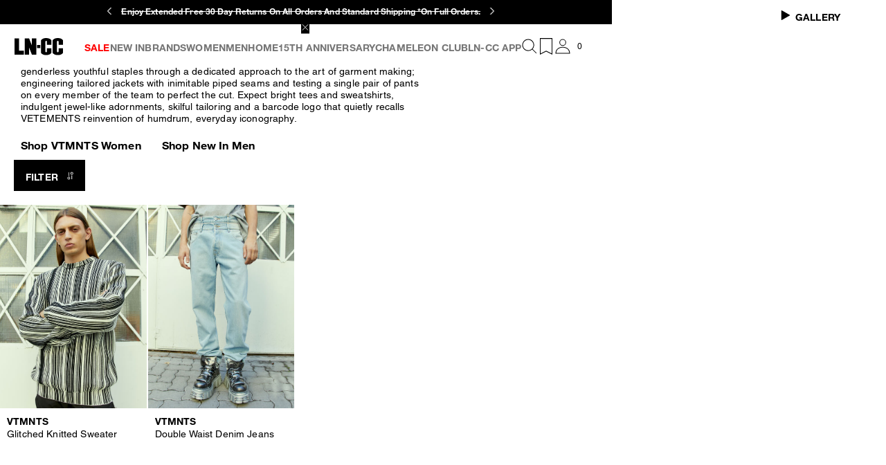

--- FILE ---
content_type: application/javascript; charset=utf8
request_url: https://www.ln-cc.com/mobify/bundle/13072/NotifyMePopup.js
body_size: 1656
content:
"use strict";(self.__LOADABLE_LOADED_CHUNKS__=self.__LOADABLE_LOADED_CHUNKS__||[]).push([[5328],{2472:(e,a,t)=>{t.r(a),t.d(a,{default:()=>N});var o=t(8108),i=t(42512),l=t(22648),p=t(41820),r=t(92564),s=t(39088),n=t(62480),u=t(10360);const m=(0,u.Os)({title:{id:"popups.notifyMe.title",defaultMessage:[{type:0,value:"Request your size"}]},description:{id:"popups.notifyMe.description",defaultMessage:[{type:0,value:"Give us your email if you'd like us to let you know when item is available."}]},generalError:{id:"common.error.general",defaultMessage:[{type:0,value:"Oops! Something went wrong."}]},notifyMeSuccess:{id:"popups.notifyMe.success",defaultMessage:[{type:0,value:"Thanks, your request has been saved."}]},submitBtnText:{id:"popups.notifyMe.submitBtnText",defaultMessage:[{type:0,value:"Send me a notification"}]},privacyPolicyText:{id:"popups.notifyMe.privacyPolicyText",defaultMessage:[{type:0,value:"By submitting you accept our "},{type:8,value:"cta",children:[{type:0,value:"Privacy Policy"}]}]}});var y=t(4832),d=t(68452),f=t(33840),c=t(32676),_=t(43488),v=t(78420),M=t(55432);const b=(0,u.Os)({emailPlaceholder:{id:"pdp.notifyMe.form.email.placeholder",defaultMessage:[{type:0,value:"Your email address"}]},emailLabel:{id:"pdp.notifyMe.form.email.label",defaultMessage:[{type:0,value:"Email"}]},emailRequiredError:{id:"pdp.notifyMe.form.email.requiredError",defaultMessage:[{type:0,value:"Email is required"}]},emailInvalidError:{id:"pdp.notifyMe.form.email.invalidError",defaultMessage:[{type:0,value:"Invalid email format"}]},submitBtnText:{id:"pdp.notifyMe.form.button",defaultMessage:[{type:0,value:"Submit"}]},newsletter:{id:"pdp.notifyMe.form.newsletter",defaultMessage:[{type:0,value:"Register to our Newsletter"}]}}),g=({pid:e,onSuccess:a,onError:t,classNames:p,submitBtnText:r="",showLabel:s=!0})=>{const n=(0,i.c)(),u=(0,l.Ke)(),m=f.U3[f.U3.NOTIFY_ME_POPUP],g=function(){var e=(0,y.c)((function*({email:e,pid:o,acceptsMarketing:i}){const l={newsletterSource:M.s1[m],newsletterSourceDetails:{pageType:M.s1.CUSTOM_NOTIFY_ME}};u.subscribe(e,o,i,l).then((()=>a&&a())).catch((()=>t&&t()))}));return function(a){return e.apply(this,arguments)}}();return o.createElement(d.QF,{onSubmit:e=>g(e),render:({handleSubmit:a,submitting:t})=>o.createElement("form",{onSubmit:a},o.createElement(v.c,{name:"pid",type:"hidden",initialValue:e}),o.createElement(v.c,{name:"email",type:"email",placeholder:n.formatMessage(b.emailPlaceholder),label:s?n.formatMessage(b.emailLabel):void 0,validation:[{rule:c.c.isRequired,errorMessage:n.formatMessage(b.emailRequiredError)},{rule:c.c.isEmail,errorMessage:n.formatMessage(b.emailInvalidError)}]}),o.createElement(v.c,{name:"acceptsMarketing",type:"checkbox",label:n.formatMessage(b.newsletter),initialValue:!0}),o.createElement(_.c,{type:"submit",classNames:null==p?void 0:p.submitButton,disabled:t,variant:"primary","full-width":!0},r||n.formatMessage(b.submitBtnText)))})},x={"display-from-extra-small":"NotifyMePopup__display-from-extra-small--oSzcK","display-above-extra-small":"NotifyMePopup__display-above-extra-small--vmYUb","display-from-extra-small-mobile":"NotifyMePopup__display-from-extra-small-mobile--Wgrbt","display-above-extra-small-mobile":"NotifyMePopup__display-above-extra-small-mobile--jGG5q","display-from-small":"NotifyMePopup__display-from-small--BqNW3","display-above-small":"NotifyMePopup__display-above-small--pB7Tq","display-from-medium":"NotifyMePopup__display-from-medium--PIvEI","display-above-medium":"NotifyMePopup__display-above-medium--iN1G5","display-from-large":"NotifyMePopup__display-from-large--_O7Ff","display-above-large":"NotifyMePopup__display-above-large--td7nX","display-from-x-large":"NotifyMePopup__display-from-x-large--y8L6s","display-above-x-large":"NotifyMePopup__display-above-x-large--ebNl3","display-from-xx-large":"NotifyMePopup__display-from-xx-large--Szf6a","display-above-xx-large":"NotifyMePopup__display-above-xx-large--iAze9","display-from-xxx-large":"NotifyMePopup__display-from-xxx-large--lDTPG","display-above-xxx-large":"NotifyMePopup__display-above-xxx-large--DZOpW","display-from-xxxx-large":"NotifyMePopup__display-from-xxxx-large--gTHBX","display-above-xxxx-large":"NotifyMePopup__display-above-xxxx-large--VBiMm","notify-me-popup":"NotifyMePopup__notify-me-popup--JPrvQ","notify-me-popup__title":"NotifyMePopup__notify-me-popup__title--CxnhC","notify-me-popup__product":"NotifyMePopup__notify-me-popup__product--grfp9","notify-me-popup__brand":"NotifyMePopup__notify-me-popup__brand--V41SF","notify-me-popup__variation":"NotifyMePopup__notify-me-popup__variation--ab6z3","notify-me-popup__variation-key":"NotifyMePopup__notify-me-popup__variation-key--xCuem","notify-me-popup__variation-value":"NotifyMePopup__notify-me-popup__variation-value--K7ouf","notify-me-popup__submit-btn":"NotifyMePopup__notify-me-popup__submit-btn--b__mX","notify-me-popup__privacy-policy":"NotifyMePopup__notify-me-popup__privacy-policy--vqYox"},N=()=>{const{managerRepository:e}=(0,p.w)(),a=e.getPopupsMgr(),[t,u]=(0,o.useState)(null),[y,d]=(0,o.useState)(null),f=(0,i.c)(),c=(0,l.AF)(),_=(0,l.a8)("notifyMe"),v=(0,l.K8)(),M=(0,l.sV)(null==_?void 0:_.productID);(0,o.useEffect)((()=>{null!=_&&_.selectedVariationID?a.openPopup("notifyMe"):a.closePopup("notifyMe")}),[null==_?void 0:_.selectedVariationID]),(0,o.useEffect)((()=>{M.getProductId()&&u(M)}),[M.getProductId()]),(0,o.useEffect)((()=>{null!=_&&_.selectedVariationID&&null!=t&&t.id&&d(t.getVariant(_.selectedVariationID))}),[null==t?void 0:t.id,null==_?void 0:_.selectedVariationID]);const b=(0,o.useCallback)((()=>{c.hideNotifyMePopup(),v.error(f.formatMessage(m.generalError))}),[]),N=(0,o.useCallback)((()=>{c.hideNotifyMePopup(),v.success(f.formatMessage(m.notifyMeSuccess))}),[]),P=(0,o.useCallback)((()=>{c.hideNotifyMePopup()}),[]),E=(0,o.useCallback)((()=>{const e=null==t?void 0:t.variationAttributes.find((e=>"color"===e.id));return(null==e?void 0:e.name)??""}),[])().toLowerCase();return o.createElement(s.c,{id:"notifyMe",onClose:P,overlayClassName:x["notify-me-popup"]},o.createElement(n.c,{classNames:x["notify-me-popup__title"],variant:"h3"},f.formatMessage(m.title)),o.createElement(n.c,{classNames:x["notify-me-popup__description"],variant:"p"},f.formatMessage(m.description)),o.createElement(n.c,{classNames:x["notify-me-popup__product"],variant:"p"},(null==t?void 0:t.brand)&&o.createElement("span",{className:x["notify-me-popup__brand"]},t.brand),(null==t?void 0:t.name)&&o.createElement("span",null,t.name)),y&&o.createElement("div",{className:x["notify-me-popup__variation"]},Object.entries(y.getVariationValues()||{}).map((([e,a])=>{if(E!==e.toLowerCase())return o.createElement("div",{key:e},o.createElement("span",{className:x["notify-me-popup__variation-key"]},e,":"),o.createElement("span",{className:x["notify-me-popup__variation-value"]},a))}))),y&&o.createElement(o.Fragment,null,o.createElement(g,{showLabel:!1,submitBtnText:f.formatMessage(m.submitBtnText),classNames:{submitButton:x["notify-me-popup__submit-btn"]},pid:y.getProductId(),onSuccess:N,onError:b}),o.createElement(n.c,{classNames:x["notify-me-popup__privacy-policy"],variant:"p"},f.formatMessage(m.privacyPolicyText,{cta:e=>o.createElement(r.c,{to:"/privacy-policy",onClick:P},e)}))))}}}]);